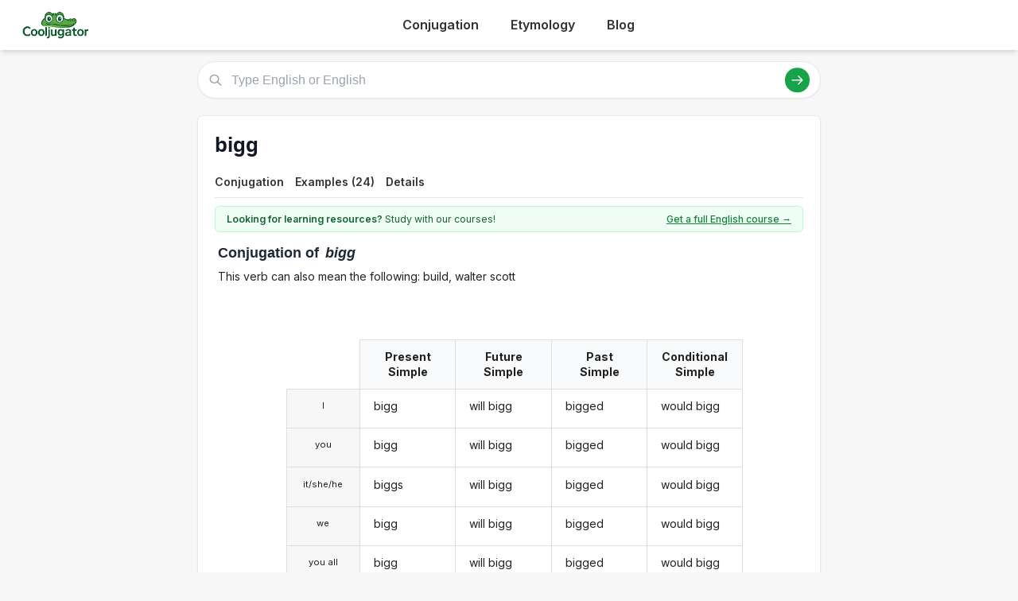

--- FILE ---
content_type: text/html; charset=utf-8
request_url: https://cooljugator.com/en/bigg
body_size: 7338
content:
<!DOCTYPE html>
<html><head><meta content="text/html; charset=utf-8" http-equiv="content-type"/><title>Bigg conjugation in English in all forms | CoolJugator.com</title><meta content="" name="description"/><meta content="website" property="og:type"/><meta content="https://cooljugator.com/en/bigg" property="og:url"/><meta content="/lib/images/website.png" property="og:image"/><meta content="1200" property="og:image:width"/><meta content="630" property="og:image:height"/><meta content="Cooljugator" property="og:site_name"/><meta content="en_US" property="og:locale"/><meta content="info@cooljugator.com" property="og:email"/><meta content="" property="og:description"/><meta content="172062416682324" property="fb:app_id"/><meta content="summary" name="twitter:card"/><meta content="@cooljugator" name="twitter:site"/><meta content="Bigg conjugation" name="twitter:title"/><meta content="" name="twitter:description"/><meta content="/lib/images/website.png" name="twitter:image"/><link href="/lib/images/favicons/apple-touch-icon.png" rel="apple-touch-icon" sizes="180x180"/><link href="/lib/images/favicons/favicon.ico" rel="shortcut icon"/><link href="/lib/images/favicons/favicon-32x32.png" rel="icon" sizes="32x32" type="image/png"/><link href="/lib/images/favicons/favicon-16x16.png" rel="icon" sizes="16x16" type="image/png"/><link href="/lib/images/favicons/manifest.json" rel="manifest"/><link color="#5bbad5" href="/lib/images/favicons/safari-pinned-tab.svg" rel="mask-icon"/><meta content="#ffffff" name="theme-color"/><meta content="width=device-width, initial-scale=1" name="viewport"/><meta charset="utf-8"/><meta content="width=device-width, initial-scale=1.0" name="viewport"/><link href="https://fonts.googleapis.com" rel="preconnect"/><link crossorigin="" href="https://fonts.gstatic.com" rel="preconnect"/><link href="https://fonts.googleapis.com/css2?family=Inter:wght@400;500;600;700&amp;display=swap" rel="stylesheet"/><link href="/lib2025/style_tailwind.css" rel="stylesheet"/><link href="/lib2025/styleOLD.min.css" rel="stylesheet"/><link href="/lib2025/styleNEW.css" rel="stylesheet"/><script src="https://embed.typeform.com/embed.js"></script><script src="/lib2025/includes.js"></script><script defer="" src="/lib2025/static_navigations.js"></script><script id="languageSetterScript">const page_language_code = "en";</script><script src="/lib2025/scriptsNEW.js"></script><meta name="impact-site-verification" value="d3cf73e8-9232-49c1-b2b9-d5ce2e8c0d6f"/><script async="" src="https://www.googletagmanager.com/gtag/js?id=G-4HJDZ83FC6"></script><script>window.dataLayer = window.dataLayer || [];function gtag(){dataLayer.push(arguments);}gtag("js", new Date());gtag("config", "G-4HJDZ83FC6");</script></head><body><header class="bg-white shadow-md sticky top-0 z-10"><div class="main-container flex justify-between items-center py-4"><span class="text-3xl font-bold text-green-700 flex items-center space-x-2"><a href="/" style="display: flex; align-items: center;"><img alt="Cooljugator Logo" class="h-10" src="/lib2025/logo.png"/></a></span><nav class="main-nav hidden md:flex justify-center space-x-4"><div class="nav-link-wrapper language-selector"><a class="nav-link language-trigger" href="/">Conjugation</a><div class="language-dropdown"></div></div><div class="nav-link-wrapper language-selector"><a class="nav-link language-trigger" href="/etymology/">Etymology</a><div class="language-dropdown"></div></div><div class="nav-link-wrapper"><a class="nav-link" href="/blog/">Blog</a></div><div class="nav-link-wrapper"></div></nav><a class="bg-green-600 hover:bg-green-700 text-white hover:text-white font-semibold py-2 px-5 rounded-full text-base shadow-md hover:shadow-lg transition-all duration-200 mx-2" id="mainTutoringLink" rel="noopener noreferrer" style="top; 0; left: 0; width: 0; height: 0; overflow: hidden; visibility: hidden!important;" target="_blank">
      Get an English Tutor
    </a><button class="md:hidden p-2 rounded focus:outline-none focus:ring-2 focus:ring-green-600" id="mobile-menu-button"><svg class="w-7 h-7 text-green-700" fill="none" stroke="currentColor" viewbox="0 0 24 24"><path d="M4 6h16M4 12h16M4 18h16" stroke-linecap="round" stroke-linejoin="round" stroke-width="2"></path></svg></button></div><nav class="md:hidden px-4 pb-4" id="mobile-menu">
<a class="block py-2 nav-link" href="/">Conjugation</a><a class="block py-2 nav-link" href="/etymology/">Etymology</a><a class="block py-2 nav-link" href="/blog/">Blog</a></nav></header><!-- <div class="bg-gray-200 text-center py-2 text-gray-500 text-xs my-4 main-container rounded-md h-[90px] flex items-center justify-center">
        Top Ad Placeholder (728x90 or similar)
    </div> --><div class="main-container mt-4"><main class="space-y-6 max-w-4xl mx-auto mt-4"><div class="relative" id="search-bar-wrapper"><input aria-label="Type English or English" class="w-full border subtle-border rounded-full py-3 pl-12 pr-20 text-lg focus:outline-none focus:ring-2 focus:ring-green-500 focus:border-transparent shadow-sm" id="search-input" placeholder="Type English or English" type="text"/><div class="absolute left-4 top-1/2 transform -translate-y-1/2 text-gray-400"><svg class="w-5 h-5" fill="none" stroke="currentColor" viewbox="0 0 24 24" xmlns="http://www.w3.org/2000/svg"><path d="M21 21l-6-6m2-5a7 7 0 11-14 0 7 7 0 0114 0z" stroke-linecap="round" stroke-linejoin="round" stroke-width="2"></path></svg></div><div class="absolute right-4 top-1/2 transform -translate-y-1/2 flex items-center space-x-3"><button class="bg-green-600 hover:bg-green-700 text-white rounded-full p-2" id="search-button"><svg class="w-5 h-5" fill="none" stroke="currentColor" viewbox="0 0 24 24" xmlns="http://www.w3.org/2000/svg"><path d="M14 5l7 7m0 0l-7 7m7-7H3" stroke-linecap="round" stroke-linejoin="round" stroke-width="2"></path></svg></button></div></div><div class="mt-4 p-4 bg-white border subtle-border rounded-md shadow-sm hidden" id="search-results"></div><div class="content-bg p-6 rounded-lg shadow-sm border subtle-border"><div class="flex justify-between items-start mb-3" id="main-page-top"><div><h1 class="text-3xl font-bold text-gray-900 flex items-center mainform" id="mainform">bigg</h1></div></div><nav class="mt-4 border-b subtle-border main-content-nav" id="main-page-content-nav"><div class="flex space-x-2 text-sm"><a class="nav-link smooth-scroll-link hover:text-green-600 hover:border-green-300" href="#conjugation">Conjugation</a><a class="nav-link smooth-scroll-link hover:text-green-600 hover:border-green-300" href="#examples">Examples (24)</a><a class="nav-link smooth-scroll-link hover:text-green-600 hover:border-green-300" href="#details">Details</a></div></nav><div class="mt-0 pt-6 scroll-target" style="padding-top: 80px;"><div class="bg-green-50 text-green-800 text-sm py-2 px-4 rounded-md mb-4 border border-green-200 flex items-center justify-between" id="question2wrapper"><span class="w-full max-w-[64%] md:w-auto md:max-w-none"><span class="font-semibold" id="question2">Looking for learning resources?</span> Study with our courses!
                    </span><a class="text-green-700 hover:text-green-900 font-medium underline text-right" href="https://www.lingomelo.com/courses/learn-english" id="question2link" rel="noopener noreferrer">Get a full English course →</a></div><div id="main-conjugation-meta"><h2 class="text-xl font-bold text-gray-800 mb-4 flex items-center"><!-- <svg width="30" height="30" viewBox="0 0 50 50" xmlns="http://www.w3.org/2000/svg"><path d="M 10,38 
                                     C 5,38 5,30 10,25   Q 15,15 25,12      L 40,10            Q 48,10 48,18      Q 50,25 45,30      L 40,35            Q 35,42 25,42      L 15,42            C 12,42 10,40 10,38 Z" 
                                  fill="#15803D"/><circle cx="26" cy="19" r="5" fill="white"/><circle cx="26" cy="19" r="2.5" fill="black"/><circle cx="27" cy="18" r="1" fill="white"/><circle cx="36" cy="17" r="5" fill="white"/><circle cx="36" cy="17" r="2.5" fill="black"/><circle cx="37" cy="16" r="1" fill="white"/><ellipse cx="44" cy="17" rx="2" ry="1.5" fill="#1f2937"/><circle cx="18" cy="30" r="3" fill="#fecdd3"/></svg> 
 --><span class="pl-1" id="conjugation"><span class="conjugation-word">Conjugation</span> of <span class="italic ml-1 mainform">bigg</span></span></h2></div><div id="usage-info">This verb can also mean the following: build, walter scott</div>
<div class="mt-6" id="conjugation-content"><section id="conjugations" style="padding-top: 1em;"><div class="ui three column unstackable grid" id="settings-buttons"><div class="left floated center aligned column" id="wrapper-setting-transliterations"></div><div class="center aligned column" id="wrapper-setting-translations"></div><div class="right floated center aligned column" id="wrapper-setting-stress"></div></div><div class="ui stackable center aligned grid"><div class="fourteen wide column"><div class="ui centered four column equal height grid"><div class="fourteen wide column" id="conjugationDivs" style="padding-right: 0; border-right: 0;"><div class="conjugation-table collapsable"><div class="conjugation-cell conjugation-cell-four conjugation-cell-pronouns tense-title pronounColumn pronounColumnFirst" style="order: 0; color: rgba(0, 0, 0, 0.87);"></div><div class="conjugation-cell conjugation-cell-four conjugation-cell-pronouns pronounColumn" style="order: 1;"><div class="ui conjugation-pronoun">I</div></div><div class="conjugation-cell conjugation-cell-four conjugation-cell-pronouns pronounColumn" style="order: 2;"><div class="ui conjugation-pronoun">you</div></div><div class="conjugation-cell conjugation-cell-four conjugation-cell-pronouns pronounColumn" style="order: 3;"><div class="ui conjugation-pronoun">it/she/he</div></div><div class="conjugation-cell conjugation-cell-four conjugation-cell-pronouns pronounColumn" style="order: 4;"><div class="ui conjugation-pronoun">we</div></div><div class="conjugation-cell conjugation-cell-four conjugation-cell-pronouns pronounColumn" style="order: 5;"><div class="ui conjugation-pronoun">you all</div></div><div class="conjugation-cell conjugation-cell-four conjugation-cell-pronouns pronounColumn" style="order: 6;"><div class="ui conjugation-pronoun">they</div></div><div class="conjugation-cell conjugation-cell-four tense-title" data-tooltip="Example: " style="order: 0;"><span class="tense-title-space">Present Simple</span><i class="dropdown icon"></i></div><div class="conjugation-cell conjugation-cell-four" data-default="bigg" data-form-id="21662170" data-tooltip="" data-translated="" id="vpsia1s000p" style="order: 1;"><div class="forms-wrapper"><div class="meta-form">bigg</div><div class="meta-transliteration"></div><div class="meta-translation"></div></div></div><div class="conjugation-cell conjugation-cell-four" data-default="bigg" data-form-id="21662171" data-tooltip="" data-translated="" id="vpsia2s000p" style="order: 2;"><div class="forms-wrapper"><div class="meta-form">bigg</div><div class="meta-transliteration"></div><div class="meta-translation"></div></div></div><div class="conjugation-cell conjugation-cell-four" data-default="biggs" data-form-id="21662172" data-tooltip="" data-translated="" id="vpsia3s000p" style="order: 3;"><div class="forms-wrapper"><div class="meta-form">biggs</div><div class="meta-transliteration"></div><div class="meta-translation"></div></div></div><div class="conjugation-cell conjugation-cell-four" data-default="bigg" data-form-id="21662173" data-tooltip="" data-translated="" id="vpsia1p000p" style="order: 4;"><div class="forms-wrapper"><div class="meta-form">bigg</div><div class="meta-transliteration"></div><div class="meta-translation"></div></div></div><div class="conjugation-cell conjugation-cell-four" data-default="bigg" data-form-id="21662174" data-tooltip="" data-translated="" id="vpsia2p000p" style="order: 5;"><div class="forms-wrapper"><div class="meta-form">bigg</div><div class="meta-transliteration"></div><div class="meta-translation"></div></div></div><div class="conjugation-cell conjugation-cell-four" data-default="bigg" data-form-id="21662175" data-tooltip="" data-translated="" id="vpsia3p000p" style="order: 6;"><div class="forms-wrapper"><div class="meta-form">bigg</div><div class="meta-transliteration"></div><div class="meta-translation"></div></div></div><div class="conjugation-cell conjugation-cell-four tense-title" data-tooltip="Example: " style="order: 0;"><span class="tense-title-space">Future Simple</span><i class="dropdown icon"></i></div><div class="conjugation-cell conjugation-cell-four" data-default="will bigg" data-form-id="21662218" data-tooltip="" data-translated="" id="vfsia1s000p" style="order: 1;"><div class="forms-wrapper"><div class="meta-form">will bigg</div><div class="meta-transliteration"></div><div class="meta-translation"></div></div></div><div class="conjugation-cell conjugation-cell-four" data-default="will bigg" data-form-id="21662219" data-tooltip="" data-translated="" id="vfsia2s000p" style="order: 2;"><div class="forms-wrapper"><div class="meta-form">will bigg</div><div class="meta-transliteration"></div><div class="meta-translation"></div></div></div><div class="conjugation-cell conjugation-cell-four" data-default="will bigg" data-form-id="21662220" data-tooltip="" data-translated="" id="vfsia3s000p" style="order: 3;"><div class="forms-wrapper"><div class="meta-form">will bigg</div><div class="meta-transliteration"></div><div class="meta-translation"></div></div></div><div class="conjugation-cell conjugation-cell-four" data-default="will bigg" data-form-id="21662221" data-tooltip="" data-translated="" id="vfsia1p000p" style="order: 4;"><div class="forms-wrapper"><div class="meta-form">will bigg</div><div class="meta-transliteration"></div><div class="meta-translation"></div></div></div><div class="conjugation-cell conjugation-cell-four" data-default="will bigg" data-form-id="21662222" data-tooltip="" data-translated="" id="vfsia2p000p" style="order: 5;"><div class="forms-wrapper"><div class="meta-form">will bigg</div><div class="meta-transliteration"></div><div class="meta-translation"></div></div></div><div class="conjugation-cell conjugation-cell-four" data-default="will bigg" data-form-id="21662223" data-tooltip="" data-translated="" id="vfsia3p000p" style="order: 6;"><div class="forms-wrapper"><div class="meta-form">will bigg</div><div class="meta-transliteration"></div><div class="meta-translation"></div></div></div><div class="conjugation-cell conjugation-cell-four tense-title" data-tooltip="Example: " style="order: 0;"><span class="tense-title-space">Past Simple</span><i class="dropdown icon"></i></div><div class="conjugation-cell conjugation-cell-four" data-default="bigged" data-form-id="21662176" data-tooltip="" data-translated="" id="vssia1s000p" style="order: 1;"><div class="forms-wrapper"><div class="meta-form">bigged</div><div class="meta-transliteration"></div><div class="meta-translation"></div></div></div><div class="conjugation-cell conjugation-cell-four" data-default="bigged" data-form-id="21662177" data-tooltip="" data-translated="" id="vssia2s000p" style="order: 2;"><div class="forms-wrapper"><div class="meta-form">bigged</div><div class="meta-transliteration"></div><div class="meta-translation"></div></div></div><div class="conjugation-cell conjugation-cell-four" data-default="bigged" data-form-id="21662178" data-tooltip="" data-translated="" id="vssia3s000p" style="order: 3;"><div class="forms-wrapper"><div class="meta-form">bigged</div><div class="meta-transliteration"></div><div class="meta-translation"></div></div></div><div class="conjugation-cell conjugation-cell-four" data-default="bigged" data-form-id="21662179" data-tooltip="" data-translated="" id="vssia1p000p" style="order: 4;"><div class="forms-wrapper"><div class="meta-form">bigged</div><div class="meta-transliteration"></div><div class="meta-translation"></div></div></div><div class="conjugation-cell conjugation-cell-four" data-default="bigged" data-form-id="21662180" data-tooltip="" data-translated="" id="vssia2p000p" style="order: 5;"><div class="forms-wrapper"><div class="meta-form">bigged</div><div class="meta-transliteration"></div><div class="meta-translation"></div></div></div><div class="conjugation-cell conjugation-cell-four" data-default="bigged" data-form-id="21662181" data-tooltip="" data-translated="" id="vssia3p000p" style="order: 6;"><div class="forms-wrapper"><div class="meta-form">bigged</div><div class="meta-transliteration"></div><div class="meta-translation"></div></div></div><div class="conjugation-cell conjugation-cell-four tense-title leftmost" data-tooltip="Example: " style="order: 0;"><span class="tense-title-space">Conditional Simple</span><i class="dropdown icon"></i></div><div class="conjugation-cell conjugation-cell-four leftmost" data-default="would bigg" data-form-id="21662224" data-tooltip="" data-translated="" id="v0sca1s000p" style="order: 1;"><div class="forms-wrapper"><div class="meta-form">would bigg</div><div class="meta-transliteration"></div><div class="meta-translation"></div></div></div><div class="conjugation-cell conjugation-cell-four leftmost" data-default="would bigg" data-form-id="21662225" data-tooltip="" data-translated="" id="v0sca2s000p" style="order: 2;"><div class="forms-wrapper"><div class="meta-form">would bigg</div><div class="meta-transliteration"></div><div class="meta-translation"></div></div></div><div class="conjugation-cell conjugation-cell-four leftmost" data-default="would bigg" data-form-id="21662226" data-tooltip="" data-translated="" id="v0sca3s000p" style="order: 3;"><div class="forms-wrapper"><div class="meta-form">would bigg</div><div class="meta-transliteration"></div><div class="meta-translation"></div></div></div><div class="conjugation-cell conjugation-cell-four leftmost" data-default="would bigg" data-form-id="21662227" data-tooltip="" data-translated="" id="v0sca1p000p" style="order: 4;"><div class="forms-wrapper"><div class="meta-form">would bigg</div><div class="meta-transliteration"></div><div class="meta-translation"></div></div></div><div class="conjugation-cell conjugation-cell-four leftmost" data-default="would bigg" data-form-id="21662228" data-tooltip="" data-translated="" id="v0sca2p000p" style="order: 5;"><div class="forms-wrapper"><div class="meta-form">would bigg</div><div class="meta-transliteration"></div><div class="meta-translation"></div></div></div><div class="conjugation-cell conjugation-cell-four leftmost" data-default="would bigg" data-form-id="21662229" data-tooltip="" data-translated="" id="v0sca3p000p" style="order: 6;"><div class="forms-wrapper"><div class="meta-form">would bigg</div><div class="meta-transliteration"></div><div class="meta-translation"></div></div></div></div><div class="conjugation-table collapsable"><div class="conjugation-cell conjugation-cell-four conjugation-cell-pronouns tense-title pronounColumn pronounColumnFirst" style="order: 0; color: rgba(0, 0, 0, 0.87);"></div><div class="conjugation-cell conjugation-cell-four conjugation-cell-pronouns pronounColumn" style="order: 1;"><div class="ui conjugation-pronoun">I</div></div><div class="conjugation-cell conjugation-cell-four conjugation-cell-pronouns pronounColumn" style="order: 2;"><div class="ui conjugation-pronoun">you</div></div><div class="conjugation-cell conjugation-cell-four conjugation-cell-pronouns pronounColumn" style="order: 3;"><div class="ui conjugation-pronoun">it/she/he</div></div><div class="conjugation-cell conjugation-cell-four conjugation-cell-pronouns pronounColumn" style="order: 4;"><div class="ui conjugation-pronoun">we</div></div><div class="conjugation-cell conjugation-cell-four conjugation-cell-pronouns pronounColumn" style="order: 5;"><div class="ui conjugation-pronoun">you all</div></div><div class="conjugation-cell conjugation-cell-four conjugation-cell-pronouns pronounColumn" style="order: 6;"><div class="ui conjugation-pronoun">they</div></div><div class="conjugation-cell conjugation-cell-four tense-title" data-tooltip="Example: " style="order: 0;"><span class="tense-title-space">Present Progressive</span><i class="dropdown icon"></i></div><div class="conjugation-cell conjugation-cell-four" data-default="am bigging" data-form-id="21662182" data-tooltip="" data-translated="" id="vpcia1s000p" style="order: 1;"><div class="forms-wrapper"><div class="meta-form">am bigging</div><div class="meta-transliteration"></div><div class="meta-translation"></div></div></div><div class="conjugation-cell conjugation-cell-four" data-default="are bigging" data-form-id="21662183" data-tooltip="" data-translated="" id="vpcia2s000p" style="order: 2;"><div class="forms-wrapper"><div class="meta-form">are bigging</div><div class="meta-transliteration"></div><div class="meta-translation"></div></div></div><div class="conjugation-cell conjugation-cell-four" data-default="is bigging" data-form-id="21662184" data-tooltip="" data-translated="" id="vpcia3s000p" style="order: 3;"><div class="forms-wrapper"><div class="meta-form">is bigging</div><div class="meta-transliteration"></div><div class="meta-translation"></div></div></div><div class="conjugation-cell conjugation-cell-four" data-default="are bigging" data-form-id="21662185" data-tooltip="" data-translated="" id="vpcia1p000p" style="order: 4;"><div class="forms-wrapper"><div class="meta-form">are bigging</div><div class="meta-transliteration"></div><div class="meta-translation"></div></div></div><div class="conjugation-cell conjugation-cell-four" data-default="are bigging" data-form-id="21662186" data-tooltip="" data-translated="" id="vpcia2p000p" style="order: 5;"><div class="forms-wrapper"><div class="meta-form">are bigging</div><div class="meta-transliteration"></div><div class="meta-translation"></div></div></div><div class="conjugation-cell conjugation-cell-four" data-default="are bigging" data-form-id="21662187" data-tooltip="" data-translated="" id="vpcia3p000p" style="order: 6;"><div class="forms-wrapper"><div class="meta-form">are bigging</div><div class="meta-transliteration"></div><div class="meta-translation"></div></div></div><div class="conjugation-cell conjugation-cell-four tense-title" data-tooltip="Example: " style="order: 0;"><span class="tense-title-space">Future Progressive</span><i class="dropdown icon"></i></div><div class="conjugation-cell conjugation-cell-four" data-default="will be bigging" data-form-id="21662230" data-tooltip="" data-translated="" id="vfcia1s000p" style="order: 1;"><div class="forms-wrapper"><div class="meta-form">will be bigging</div><div class="meta-transliteration"></div><div class="meta-translation"></div></div></div><div class="conjugation-cell conjugation-cell-four" data-default="will be bigging" data-form-id="21662231" data-tooltip="" data-translated="" id="vfcia2s000p" style="order: 2;"><div class="forms-wrapper"><div class="meta-form">will be bigging</div><div class="meta-transliteration"></div><div class="meta-translation"></div></div></div><div class="conjugation-cell conjugation-cell-four" data-default="will be bigging" data-form-id="21662232" data-tooltip="" data-translated="" id="vfcia3s000p" style="order: 3;"><div class="forms-wrapper"><div class="meta-form">will be bigging</div><div class="meta-transliteration"></div><div class="meta-translation"></div></div></div><div class="conjugation-cell conjugation-cell-four" data-default="will be bigging" data-form-id="21662233" data-tooltip="" data-translated="" id="vfcia1p000p" style="order: 4;"><div class="forms-wrapper"><div class="meta-form">will be bigging</div><div class="meta-transliteration"></div><div class="meta-translation"></div></div></div><div class="conjugation-cell conjugation-cell-four" data-default="will be bigging" data-form-id="21662234" data-tooltip="" data-translated="" id="vfcia2p000p" style="order: 5;"><div class="forms-wrapper"><div class="meta-form">will be bigging</div><div class="meta-transliteration"></div><div class="meta-translation"></div></div></div><div class="conjugation-cell conjugation-cell-four" data-default="will be bigging" data-form-id="21662235" data-tooltip="" data-translated="" id="vfcia3p000p" style="order: 6;"><div class="forms-wrapper"><div class="meta-form">will be bigging</div><div class="meta-transliteration"></div><div class="meta-translation"></div></div></div><div class="conjugation-cell conjugation-cell-four tense-title" data-tooltip="Example: " style="order: 0;"><span class="tense-title-space">Past Progressive</span><i class="dropdown icon"></i></div><div class="conjugation-cell conjugation-cell-four" data-default="was bigging" data-form-id="21662188" data-tooltip="" data-translated="" id="vscia1s000p" style="order: 1;"><div class="forms-wrapper"><div class="meta-form">was bigging</div><div class="meta-transliteration"></div><div class="meta-translation"></div></div></div><div class="conjugation-cell conjugation-cell-four" data-default="were bigging" data-form-id="21662189" data-tooltip="" data-translated="" id="vscia2s000p" style="order: 2;"><div class="forms-wrapper"><div class="meta-form">were bigging</div><div class="meta-transliteration"></div><div class="meta-translation"></div></div></div><div class="conjugation-cell conjugation-cell-four" data-default="was bigging" data-form-id="21662190" data-tooltip="" data-translated="" id="vscia3s000p" style="order: 3;"><div class="forms-wrapper"><div class="meta-form">was bigging</div><div class="meta-transliteration"></div><div class="meta-translation"></div></div></div><div class="conjugation-cell conjugation-cell-four" data-default="were bigging" data-form-id="21662191" data-tooltip="" data-translated="" id="vscia1p000p" style="order: 4;"><div class="forms-wrapper"><div class="meta-form">were bigging</div><div class="meta-transliteration"></div><div class="meta-translation"></div></div></div><div class="conjugation-cell conjugation-cell-four" data-default="were bigging" data-form-id="21662192" data-tooltip="" data-translated="" id="vscia2p000p" style="order: 5;"><div class="forms-wrapper"><div class="meta-form">were bigging</div><div class="meta-transliteration"></div><div class="meta-translation"></div></div></div><div class="conjugation-cell conjugation-cell-four" data-default="were bigging" data-form-id="21662193" data-tooltip="" data-translated="" id="vscia3p000p" style="order: 6;"><div class="forms-wrapper"><div class="meta-form">were bigging</div><div class="meta-transliteration"></div><div class="meta-translation"></div></div></div><div class="conjugation-cell conjugation-cell-four tense-title leftmost" data-tooltip="Example: " style="order: 0;"><span class="tense-title-space">Conditional Progressive</span><i class="dropdown icon"></i></div><div class="conjugation-cell conjugation-cell-four leftmost" data-default="would be bigging " data-form-id="21662236" data-tooltip="" data-translated="" id="v0cca1s000p" style="order: 1;"><div class="forms-wrapper"><div class="meta-form">would be bigging </div><div class="meta-transliteration"></div><div class="meta-translation"></div></div></div><div class="conjugation-cell conjugation-cell-four leftmost" data-default="would be bigging" data-form-id="21662237" data-tooltip="" data-translated="" id="v0cca2s000p" style="order: 2;"><div class="forms-wrapper"><div class="meta-form">would be bigging</div><div class="meta-transliteration"></div><div class="meta-translation"></div></div></div><div class="conjugation-cell conjugation-cell-four leftmost" data-default="would be bigging" data-form-id="21662238" data-tooltip="" data-translated="" id="v0cca3s000p" style="order: 3;"><div class="forms-wrapper"><div class="meta-form">would be bigging</div><div class="meta-transliteration"></div><div class="meta-translation"></div></div></div><div class="conjugation-cell conjugation-cell-four leftmost" data-default="would be bigging" data-form-id="21662239" data-tooltip="" data-translated="" id="v0cca1p000p" style="order: 4;"><div class="forms-wrapper"><div class="meta-form">would be bigging</div><div class="meta-transliteration"></div><div class="meta-translation"></div></div></div><div class="conjugation-cell conjugation-cell-four leftmost" data-default="would be bigging" data-form-id="21662240" data-tooltip="" data-translated="" id="v0cca2p000p" style="order: 5;"><div class="forms-wrapper"><div class="meta-form">would be bigging</div><div class="meta-transliteration"></div><div class="meta-translation"></div></div></div><div class="conjugation-cell conjugation-cell-four leftmost" data-default="would be bigging" data-form-id="21662241" data-tooltip="" data-translated="" id="v0cca3p000p" style="order: 6;"><div class="forms-wrapper"><div class="meta-form">would be bigging</div><div class="meta-transliteration"></div><div class="meta-translation"></div></div></div></div><div class="conjugation-table collapsable"><div class="conjugation-cell conjugation-cell-four conjugation-cell-pronouns tense-title pronounColumn pronounColumnFirst" style="order: 0; color: rgba(0, 0, 0, 0.87);"></div><div class="conjugation-cell conjugation-cell-four conjugation-cell-pronouns pronounColumn" style="order: 1;"><div class="ui conjugation-pronoun">I</div></div><div class="conjugation-cell conjugation-cell-four conjugation-cell-pronouns pronounColumn" style="order: 2;"><div class="ui conjugation-pronoun">you</div></div><div class="conjugation-cell conjugation-cell-four conjugation-cell-pronouns pronounColumn" style="order: 3;"><div class="ui conjugation-pronoun">it/she/he</div></div><div class="conjugation-cell conjugation-cell-four conjugation-cell-pronouns pronounColumn" style="order: 4;"><div class="ui conjugation-pronoun">we</div></div><div class="conjugation-cell conjugation-cell-four conjugation-cell-pronouns pronounColumn" style="order: 5;"><div class="ui conjugation-pronoun">you all</div></div><div class="conjugation-cell conjugation-cell-four conjugation-cell-pronouns pronounColumn" style="order: 6;"><div class="ui conjugation-pronoun">they</div></div><div class="conjugation-cell conjugation-cell-four tense-title" data-tooltip="Example: " style="order: 0;"><span class="tense-title-space">Present Perfect</span><i class="dropdown icon"></i></div><div class="conjugation-cell conjugation-cell-four" data-default="have bigged" data-form-id="21662194" data-tooltip="" data-translated="" id="vppia1s000p" style="order: 1;"><div class="forms-wrapper"><div class="meta-form">have bigged</div><div class="meta-transliteration"></div><div class="meta-translation"></div></div></div><div class="conjugation-cell conjugation-cell-four" data-default="have bigged" data-form-id="21662195" data-tooltip="" data-translated="" id="vppia2s000p" style="order: 2;"><div class="forms-wrapper"><div class="meta-form">have bigged</div><div class="meta-transliteration"></div><div class="meta-translation"></div></div></div><div class="conjugation-cell conjugation-cell-four" data-default="has bigged" data-form-id="21662196" data-tooltip="" data-translated="" id="vppia3s000p" style="order: 3;"><div class="forms-wrapper"><div class="meta-form">has bigged</div><div class="meta-transliteration"></div><div class="meta-translation"></div></div></div><div class="conjugation-cell conjugation-cell-four" data-default="have bigged" data-form-id="21662197" data-tooltip="" data-translated="" id="vppia1p000p" style="order: 4;"><div class="forms-wrapper"><div class="meta-form">have bigged</div><div class="meta-transliteration"></div><div class="meta-translation"></div></div></div><div class="conjugation-cell conjugation-cell-four" data-default="have bigged" data-form-id="21662198" data-tooltip="" data-translated="" id="vppia2p000p" style="order: 5;"><div class="forms-wrapper"><div class="meta-form">have bigged</div><div class="meta-transliteration"></div><div class="meta-translation"></div></div></div><div class="conjugation-cell conjugation-cell-four" data-default="have bigged" data-form-id="21662199" data-tooltip="" data-translated="" id="vppia3p000p" style="order: 6;"><div class="forms-wrapper"><div class="meta-form">have bigged</div><div class="meta-transliteration"></div><div class="meta-translation"></div></div></div><div class="conjugation-cell conjugation-cell-four tense-title" data-tooltip="Example: " style="order: 0;"><span class="tense-title-space">Future Perfect</span><i class="dropdown icon"></i></div><div class="conjugation-cell conjugation-cell-four" data-default="will have bigged" data-form-id="21662242" data-tooltip="" data-translated="" id="vfpia1s000p" style="order: 1;"><div class="forms-wrapper"><div class="meta-form">will have bigged</div><div class="meta-transliteration"></div><div class="meta-translation"></div></div></div><div class="conjugation-cell conjugation-cell-four" data-default="will have bigged" data-form-id="21662243" data-tooltip="" data-translated="" id="vfpia2s000p" style="order: 2;"><div class="forms-wrapper"><div class="meta-form">will have bigged</div><div class="meta-transliteration"></div><div class="meta-translation"></div></div></div><div class="conjugation-cell conjugation-cell-four" data-default="will have bigged" data-form-id="21662244" data-tooltip="" data-translated="" id="vfpia3s000p" style="order: 3;"><div class="forms-wrapper"><div class="meta-form">will have bigged</div><div class="meta-transliteration"></div><div class="meta-translation"></div></div></div><div class="conjugation-cell conjugation-cell-four" data-default="will have bigged" data-form-id="21662245" data-tooltip="" data-translated="" id="vfpia1p000p" style="order: 4;"><div class="forms-wrapper"><div class="meta-form">will have bigged</div><div class="meta-transliteration"></div><div class="meta-translation"></div></div></div><div class="conjugation-cell conjugation-cell-four" data-default="will have bigged" data-form-id="21662246" data-tooltip="" data-translated="" id="vfpia2p000p" style="order: 5;"><div class="forms-wrapper"><div class="meta-form">will have bigged</div><div class="meta-transliteration"></div><div class="meta-translation"></div></div></div><div class="conjugation-cell conjugation-cell-four" data-default="will have bigged" data-form-id="21662247" data-tooltip="" data-translated="" id="vfpia3p000p" style="order: 6;"><div class="forms-wrapper"><div class="meta-form">will have bigged</div><div class="meta-transliteration"></div><div class="meta-translation"></div></div></div><div class="conjugation-cell conjugation-cell-four tense-title" data-tooltip="Example: " style="order: 0;"><span class="tense-title-space">Past Perfect</span><i class="dropdown icon"></i></div><div class="conjugation-cell conjugation-cell-four" data-default="had bigged" data-form-id="21662200" data-tooltip="" data-translated="" id="vspia1s000p" style="order: 1;"><div class="forms-wrapper"><div class="meta-form">had bigged</div><div class="meta-transliteration"></div><div class="meta-translation"></div></div></div><div class="conjugation-cell conjugation-cell-four" data-default="had bigged" data-form-id="21662201" data-tooltip="" data-translated="" id="vspia2s000p" style="order: 2;"><div class="forms-wrapper"><div class="meta-form">had bigged</div><div class="meta-transliteration"></div><div class="meta-translation"></div></div></div><div class="conjugation-cell conjugation-cell-four" data-default="had bigged" data-form-id="21662202" data-tooltip="" data-translated="" id="vspia3s000p" style="order: 3;"><div class="forms-wrapper"><div class="meta-form">had bigged</div><div class="meta-transliteration"></div><div class="meta-translation"></div></div></div><div class="conjugation-cell conjugation-cell-four" data-default="had bigged" data-form-id="21662203" data-tooltip="" data-translated="" id="vspia1p000p" style="order: 4;"><div class="forms-wrapper"><div class="meta-form">had bigged</div><div class="meta-transliteration"></div><div class="meta-translation"></div></div></div><div class="conjugation-cell conjugation-cell-four" data-default="had bigged" data-form-id="21662204" data-tooltip="" data-translated="" id="vspia2p000p" style="order: 5;"><div class="forms-wrapper"><div class="meta-form">had bigged</div><div class="meta-transliteration"></div><div class="meta-translation"></div></div></div><div class="conjugation-cell conjugation-cell-four" data-default="had bigged" data-form-id="21662205" data-tooltip="" data-translated="" id="vspia3p000p" style="order: 6;"><div class="forms-wrapper"><div class="meta-form">had bigged</div><div class="meta-transliteration"></div><div class="meta-translation"></div></div></div><div class="conjugation-cell conjugation-cell-four tense-title leftmost" data-tooltip="Example: " style="order: 0;"><span class="tense-title-space">Conditional Perfect</span><i class="dropdown icon"></i></div><div class="conjugation-cell conjugation-cell-four leftmost" data-default="would have bigged" data-form-id="21662248" data-tooltip="" data-translated="" id="v0pca1s000p" style="order: 1;"><div class="forms-wrapper"><div class="meta-form">would have bigged</div><div class="meta-transliteration"></div><div class="meta-translation"></div></div></div><div class="conjugation-cell conjugation-cell-four leftmost" data-default="would have bigged" data-form-id="21662249" data-tooltip="" data-translated="" id="v0pca2s000p" style="order: 2;"><div class="forms-wrapper"><div class="meta-form">would have bigged</div><div class="meta-transliteration"></div><div class="meta-translation"></div></div></div><div class="conjugation-cell conjugation-cell-four leftmost" data-default="would have bigged" data-form-id="21662250" data-tooltip="" data-translated="" id="v0pca3s000p" style="order: 3;"><div class="forms-wrapper"><div class="meta-form">would have bigged</div><div class="meta-transliteration"></div><div class="meta-translation"></div></div></div><div class="conjugation-cell conjugation-cell-four leftmost" data-default="would have bigged" data-form-id="21662251" data-tooltip="" data-translated="" id="v0pca1p000p" style="order: 4;"><div class="forms-wrapper"><div class="meta-form">would have bigged</div><div class="meta-transliteration"></div><div class="meta-translation"></div></div></div><div class="conjugation-cell conjugation-cell-four leftmost" data-default="would have bigged" data-form-id="21662252" data-tooltip="" data-translated="" id="v0pca2p000p" style="order: 5;"><div class="forms-wrapper"><div class="meta-form">would have bigged</div><div class="meta-transliteration"></div><div class="meta-translation"></div></div></div><div class="conjugation-cell conjugation-cell-four leftmost" data-default="would have bigged" data-form-id="21662253" data-tooltip="" data-translated="" id="v0pca3p000p" style="order: 6;"><div class="forms-wrapper"><div class="meta-form">would have bigged</div><div class="meta-transliteration"></div><div class="meta-translation"></div></div></div></div><div class="conjugation-table collapsable"><div class="conjugation-cell conjugation-cell-four conjugation-cell-pronouns tense-title pronounColumn pronounColumnFirst" style="order: 0; color: rgba(0, 0, 0, 0.87);"></div><div class="conjugation-cell conjugation-cell-four conjugation-cell-pronouns pronounColumn" style="order: 1;"><div class="ui conjugation-pronoun">I</div></div><div class="conjugation-cell conjugation-cell-four conjugation-cell-pronouns pronounColumn" style="order: 2;"><div class="ui conjugation-pronoun">you</div></div><div class="conjugation-cell conjugation-cell-four conjugation-cell-pronouns pronounColumn" style="order: 3;"><div class="ui conjugation-pronoun">it/she/he</div></div><div class="conjugation-cell conjugation-cell-four conjugation-cell-pronouns pronounColumn" style="order: 4;"><div class="ui conjugation-pronoun">we</div></div><div class="conjugation-cell conjugation-cell-four conjugation-cell-pronouns pronounColumn" style="order: 5;"><div class="ui conjugation-pronoun">you</div></div><div class="conjugation-cell conjugation-cell-four conjugation-cell-pronouns pronounColumn" style="order: 6;"><div class="ui conjugation-pronoun">they</div></div><div class="conjugation-cell conjugation-cell-four tense-title" data-tooltip="Example: " style="order: 0;"><span class="tense-title-space">Present Perfect Progressive</span><i class="dropdown icon"></i></div><div class="conjugation-cell conjugation-cell-four" data-default="have been bigging" data-form-id="21662206" data-tooltip="" data-translated="" id="vpqia1s000p" style="order: 1;"><div class="forms-wrapper"><div class="meta-form">have been bigging</div><div class="meta-transliteration"></div><div class="meta-translation"></div></div></div><div class="conjugation-cell conjugation-cell-four" data-default="have been bigging" data-form-id="21662207" data-tooltip="" data-translated="" id="vpqia2s000p" style="order: 2;"><div class="forms-wrapper"><div class="meta-form">have been bigging</div><div class="meta-transliteration"></div><div class="meta-translation"></div></div></div><div class="conjugation-cell conjugation-cell-four" data-default="has been bigging" data-form-id="21662208" data-tooltip="" data-translated="" id="vpqia3s000p" style="order: 3;"><div class="forms-wrapper"><div class="meta-form">has been bigging</div><div class="meta-transliteration"></div><div class="meta-translation"></div></div></div><div class="conjugation-cell conjugation-cell-four" data-default="have been bigging" data-form-id="21662209" data-tooltip="" data-translated="" id="vpqia1p000p" style="order: 4;"><div class="forms-wrapper"><div class="meta-form">have been bigging</div><div class="meta-transliteration"></div><div class="meta-translation"></div></div></div><div class="conjugation-cell conjugation-cell-four" data-default="have been bigging" data-form-id="21662210" data-tooltip="" data-translated="" id="vpqia2p000p" style="order: 5;"><div class="forms-wrapper"><div class="meta-form">have been bigging</div><div class="meta-transliteration"></div><div class="meta-translation"></div></div></div><div class="conjugation-cell conjugation-cell-four" data-default="have been bigging" data-form-id="21662211" data-tooltip="" data-translated="" id="vpqia3p000p" style="order: 6;"><div class="forms-wrapper"><div class="meta-form">have been bigging</div><div class="meta-transliteration"></div><div class="meta-translation"></div></div></div><div class="conjugation-cell conjugation-cell-four tense-title" data-tooltip="Example: " style="order: 0;"><span class="tense-title-space">Future Perfect Progressive</span><i class="dropdown icon"></i></div><div class="conjugation-cell conjugation-cell-four" data-default="will have been bigging" data-form-id="21662254" data-tooltip="" data-translated="" id="vfqia1s000p" style="order: 1;"><div class="forms-wrapper"><div class="meta-form">will have been bigging</div><div class="meta-transliteration"></div><div class="meta-translation"></div></div></div><div class="conjugation-cell conjugation-cell-four" data-default="will have been bigging" data-form-id="21662255" data-tooltip="" data-translated="" id="vfqia2s000p" style="order: 2;"><div class="forms-wrapper"><div class="meta-form">will have been bigging</div><div class="meta-transliteration"></div><div class="meta-translation"></div></div></div><div class="conjugation-cell conjugation-cell-four" data-default="will have been bigging" data-form-id="21662256" data-tooltip="" data-translated="" id="vfqia3s000p" style="order: 3;"><div class="forms-wrapper"><div class="meta-form">will have been bigging</div><div class="meta-transliteration"></div><div class="meta-translation"></div></div></div><div class="conjugation-cell conjugation-cell-four" data-default="will have been bigging" data-form-id="21662257" data-tooltip="" data-translated="" id="vfqia1p000p" style="order: 4;"><div class="forms-wrapper"><div class="meta-form">will have been bigging</div><div class="meta-transliteration"></div><div class="meta-translation"></div></div></div><div class="conjugation-cell conjugation-cell-four" data-default="will have been bigging" data-form-id="21662258" data-tooltip="" data-translated="" id="vfqia2p000p" style="order: 5;"><div class="forms-wrapper"><div class="meta-form">will have been bigging</div><div class="meta-transliteration"></div><div class="meta-translation"></div></div></div><div class="conjugation-cell conjugation-cell-four" data-default="will have been bigging" data-form-id="21662259" data-tooltip="" data-translated="" id="vfqia3p000p" style="order: 6;"><div class="forms-wrapper"><div class="meta-form">will have been bigging</div><div class="meta-transliteration"></div><div class="meta-translation"></div></div></div><div class="conjugation-cell conjugation-cell-four tense-title" data-tooltip="Example: " style="order: 0;"><span class="tense-title-space">Past Perfect Progressive</span><i class="dropdown icon"></i></div><div class="conjugation-cell conjugation-cell-four" data-default="had been bigging" data-form-id="21662212" data-tooltip="" data-translated="" id="vsqia1s000p" style="order: 1;"><div class="forms-wrapper"><div class="meta-form">had been bigging</div><div class="meta-transliteration"></div><div class="meta-translation"></div></div></div><div class="conjugation-cell conjugation-cell-four" data-default="had been bigging" data-form-id="21662213" data-tooltip="" data-translated="" id="vsqia2s000p" style="order: 2;"><div class="forms-wrapper"><div class="meta-form">had been bigging</div><div class="meta-transliteration"></div><div class="meta-translation"></div></div></div><div class="conjugation-cell conjugation-cell-four" data-default="had been bigging" data-form-id="21662214" data-tooltip="" data-translated="" id="vsqia3s000p" style="order: 3;"><div class="forms-wrapper"><div class="meta-form">had been bigging</div><div class="meta-transliteration"></div><div class="meta-translation"></div></div></div><div class="conjugation-cell conjugation-cell-four" data-default="had been bigging" data-form-id="21662215" data-tooltip="" data-translated="" id="vsqia1p000p" style="order: 4;"><div class="forms-wrapper"><div class="meta-form">had been bigging</div><div class="meta-transliteration"></div><div class="meta-translation"></div></div></div><div class="conjugation-cell conjugation-cell-four" data-default="had been bigging" data-form-id="21662216" data-tooltip="" data-translated="" id="vsqia2p000p" style="order: 5;"><div class="forms-wrapper"><div class="meta-form">had been bigging</div><div class="meta-transliteration"></div><div class="meta-translation"></div></div></div><div class="conjugation-cell conjugation-cell-four" data-default="had been bigging" data-form-id="21662217" data-tooltip="" data-translated="" id="vsqia3p000p" style="order: 6;"><div class="forms-wrapper"><div class="meta-form">had been bigging</div><div class="meta-transliteration"></div><div class="meta-translation"></div></div></div><div class="conjugation-cell conjugation-cell-four tense-title leftmost" data-tooltip="Example: " style="order: 0;"><span class="tense-title-space">Conditional Perfect Progressive</span><i class="dropdown icon"></i></div><div class="conjugation-cell conjugation-cell-four leftmost" data-default="would have been bigging" data-form-id="21662260" data-tooltip="" data-translated="" id="v0qca1s000p" style="order: 1;"><div class="forms-wrapper"><div class="meta-form">would have been bigging</div><div class="meta-transliteration"></div><div class="meta-translation"></div></div></div><div class="conjugation-cell conjugation-cell-four leftmost" data-default="would have been bigging" data-form-id="21662261" data-tooltip="" data-translated="" id="v0qca2s000p" style="order: 2;"><div class="forms-wrapper"><div class="meta-form">would have been bigging</div><div class="meta-transliteration"></div><div class="meta-translation"></div></div></div><div class="conjugation-cell conjugation-cell-four leftmost" data-default="would have been bigging" data-form-id="21662262" data-tooltip="" data-translated="" id="v0qca3s000p" style="order: 3;"><div class="forms-wrapper"><div class="meta-form">would have been bigging</div><div class="meta-transliteration"></div><div class="meta-translation"></div></div></div><div class="conjugation-cell conjugation-cell-four leftmost" data-default="would have been bigging" data-form-id="21662263" data-tooltip="" data-translated="" id="v0qca1p000p" style="order: 4;"><div class="forms-wrapper"><div class="meta-form">would have been bigging</div><div class="meta-transliteration"></div><div class="meta-translation"></div></div></div><div class="conjugation-cell conjugation-cell-four leftmost" data-default="would have been bigging" data-form-id="21662264" data-tooltip="" data-translated="" id="v0qca2p000p" style="order: 5;"><div class="forms-wrapper"><div class="meta-form">would have been bigging</div><div class="meta-transliteration"></div><div class="meta-translation"></div></div></div><div class="conjugation-cell conjugation-cell-four leftmost" data-default="would have been bigging" data-form-id="21662265" data-tooltip="" data-translated="" id="v0qca3p000p" style="order: 6;"><div class="forms-wrapper"><div class="meta-form">would have been bigging</div><div class="meta-transliteration"></div><div class="meta-translation"></div></div></div></div></div></div></div></div></section></div><div class="flex justify-center my-8 w-full" style="padding-top: 2rem; padding-bottom: 8rem;"></div></div><div class="mt-4 pt-6 border-t subtle-border scroll-target" style="padding-top: 2rem;"><h2 class="text-xl font-bold text-gray-800 mb-4 flex items-center" id="examples_title"><svg height="30" viewbox="0 0 50 50" width="30" xmlns="http://www.w3.org/2000/svg"><path d="M10,45 
                                     L10,40 C5,40 5,32 10,27   Q15,17 25,14             L38,12                   Q48,12 48,18             Q50,25 45,30             L40,35                   Q35,42 25,42             L15,42             C12,42 10,40 10,38 Z" fill="#15803D"></path><path d="M15,45 
                                     C10,45 10,35 15,33  L18,32             C20,35 18,40 15,45  Z" fill="#15803D"></path><path d="M35,45 
                                     C40,45 40,35 35,33  L32,32             C30,35 32,40 35,45  Z" fill="#15803D"></path><rect fill="#a16207" height="15" rx="2" ry="2" width="20" x="15" y="30"></rect><rect fill="#f8fafc" height="11" width="14" x="18" y="32"></rect><line stroke="#4b5563" stroke-width="0.5" x1="20" x2="30" y1="35" y2="35"></line><line stroke="#4b5563" stroke-width="0.5" x1="20" x2="30" y1="37" y2="37"></line><line stroke="#4b5563" stroke-width="0.5" x1="20" x2="30" y1="39" y2="39"></line><circle cx="28" cy="21" fill="white" r="4.5"></circle><circle cx="28" cy="21" fill="black" r="2.2"></circle><circle cx="29" cy="20" fill="white" r="1"></circle><circle cx="37" cy="19" fill="white" r="4.5"></circle><circle cx="37" cy="19" fill="black" r="2.2"></circle><circle cx="38" cy="18" fill="white" r="1"></circle><ellipse cx="44" cy="21" fill="#1f2937" rx="2" ry="1.5"></ellipse></svg><span class="pl-1">Examples of <span class="mainform italic ml-1">bigg</span></span></h2><div class="space-y-4 text-sm" id="examples"><div class="grid grid-cols-1 sm:grid-cols-2 gap-x-6 example-pair"><p class="example-es" id="example-vpsia3s000p">B.B. Is short for brody biggs.</p><p class="example-en"></p></div><div class="grid grid-cols-1 sm:grid-cols-2 gap-x-6 example-pair"><p class="example-es" id="example-vpsia3s000p-1">Brody biggs.</p><p class="example-en"></p></div><div class="grid grid-cols-1 sm:grid-cols-2 gap-x-6 example-pair"><p class="example-es" id="example-vpsia3s000p-2">His name is brody biggs.</p><p class="example-en"></p></div><div class="grid grid-cols-1 sm:grid-cols-2 gap-x-6 example-pair"><p class="example-es" id="example-vpsia3s000p-3">Mike biggs does not get sick. Oh! Oh, brain freeze.</p><p class="example-en"></p></div><div class="grid grid-cols-1 sm:grid-cols-2 gap-x-6 example-pair"><p class="example-es" id="example-vpsia3s000p-4">Mike biggs does not miss work.</p><p class="example-en"></p></div><div class="grid grid-cols-1 sm:grid-cols-2 gap-x-6 example-pair"><p class="example-es" id="example-vpsia3s000p-5">B.B. Is short for brody biggs.</p><p class="example-en"></p></div><div class="grid grid-cols-1 sm:grid-cols-2 gap-x-6 example-pair"><p class="example-es" id="example-vpsia3s000p-6">Brody biggs.</p><p class="example-en"></p></div><div class="grid grid-cols-1 sm:grid-cols-2 gap-x-6 example-pair"><p class="example-es" id="example-vpsia3s000p-7">His name is brody biggs.</p><p class="example-en"></p></div><div class="grid grid-cols-1 sm:grid-cols-2 gap-x-6 example-pair"><p class="example-es" id="example-vpsia3s000p-8">Mike biggs does not get sick. Oh! Oh, brain freeze.</p><p class="example-en"></p></div><div class="grid grid-cols-1 sm:grid-cols-2 gap-x-6 example-pair"><p class="example-es" id="example-vpsia3s000p-9">Mike biggs does not miss work.</p><p class="example-en"></p></div><div class="grid grid-cols-1 sm:grid-cols-2 gap-x-6 example-pair"><p class="example-es" id="example-P">I sort of bigged myself up to this girl, she never had much time for me at school and I wanted to impress her so, I need a husband.</p><p class="example-en"></p></div><div class="grid grid-cols-1 sm:grid-cols-2 gap-x-6 example-pair"><p class="example-es" id="example-P-1">So what, you apologised, bigged up liverpool and he swallowed it?</p><p class="example-en"></p></div><div class="grid grid-cols-1 sm:grid-cols-2 gap-x-6 example-pair"><p class="example-es" id="example-p">He been bigging himself up again? Huh?</p><p class="example-en"></p></div><div class="grid grid-cols-1 sm:grid-cols-2 gap-x-6 example-pair"><p class="example-es" id="example-p-1">I never said that, I was just bigging up my part.</p><p class="example-en"></p></div><div class="grid grid-cols-1 sm:grid-cols-2 gap-x-6 example-pair"><p class="example-es" id="example-p-2">The weird thing is I'm bigging-up anal sex here, and I don't even really like fucking girls in the ass that much.</p><p class="example-en"></p></div><div class="grid grid-cols-1 sm:grid-cols-2 gap-x-6 example-pair"><p class="example-es" id="example-p-3">Well, that's absolutely no reason for bigging up the service.</p><p class="example-en"></p></div><div class="grid grid-cols-1 sm:grid-cols-2 gap-x-6 example-pair"><p class="example-es" id="example-p-4">Your dad was always bigging up his kid at med school.</p><p class="example-en"></p></div><div class="grid grid-cols-1 sm:grid-cols-2 gap-x-6 example-pair"><p class="example-es" id="example-P-2">I sort of bigged myself up to this girl, she never had much time for me at school and I wanted to impress her so, I need a husband.</p><p class="example-en"></p></div><div class="grid grid-cols-1 sm:grid-cols-2 gap-x-6 example-pair"><p class="example-es" id="example-P-3">So what, you apologised, bigged up liverpool and he swallowed it?</p><p class="example-en"></p></div><div class="grid grid-cols-1 sm:grid-cols-2 gap-x-6 example-pair"><p class="example-es" id="example-p-5">He been bigging himself up again? Huh?</p><p class="example-en"></p></div><div class="grid grid-cols-1 sm:grid-cols-2 gap-x-6 example-pair"><p class="example-es" id="example-p-6">I never said that, I was just bigging up my part.</p><p class="example-en"></p></div><div class="grid grid-cols-1 sm:grid-cols-2 gap-x-6 example-pair"><p class="example-es" id="example-p-7">The weird thing is I'm bigging-up anal sex here, and I don't even really like fucking girls in the ass that much.</p><p class="example-en"></p></div><div class="grid grid-cols-1 sm:grid-cols-2 gap-x-6 example-pair"><p class="example-es" id="example-p-8">Well, that's absolutely no reason for bigging up the service.</p><p class="example-en"></p></div><div class="grid grid-cols-1 sm:grid-cols-2 gap-x-6 example-pair"><p class="example-es" id="example-p-9">Your dad was always bigging up his kid at med school.</p><p class="example-en"></p></div></div><div class="mt-6 text-center"><button class="text-green-600 hover:text-green-700 text-sm font-medium toggle-examples" id="toggle-examples">Show more examples</button></div></div></div><div class="mt-6 p-4 bg-green-50 border border-green-100 rounded-md scroll-target" id="details"><h2 class="text-xl font-bold text-gray-800 mb-4 flex items-center">
                        Further details about this page
                    </h2><h3 class="font-semibold text-xs text-gray-500 mb-2 uppercase tracking-wider">LOCATION</h3><nav aria-label="breadcrumb" class="text-sm breadcrumb"><ol class="flex items-center space-x-2"><li><a class="font-medium hover:text-green-700" href="/">Cooljugator</a></li><li><span class="separator text-gray-400">/</span></li><li><a class="font-medium hover:text-green-700" href="/en">English</a></li><li><span class="separator text-gray-400">/</span></li><li><span class="font-medium text-gray-500 mainform">bigg</span></li></ol></nav><ul class="list-disc pl-4" id="related_words"></ul><div class="mt-6 text-center"><button class="bg-green-600 hover:bg-green-700 text-white font-semibold py-2 px-4 rounded-md text-sm" onclick="window.scrollTo({ top: 0, behavior: 'smooth' });">
                            Back to Top
                        </button></div></div></main></div><footer class="bg-gray-100 border-t subtle-border pt-12 pb-8 mt-16 text-gray-700"></footer></body></html>

--- FILE ---
content_type: text/css
request_url: https://cooljugator.com/lib2025/styleNEW.css
body_size: 14389
content:

/* Apply Inter font globally */
html {
        scroll-behavior: smooth; /* smooth scrolling */
}
body {
    font-family: 'Inter', sans-serif;
    background-color: #f7f7f7; /* light gray bg */
}
/* svg icon styling */
.icon {
    width: 1.25rem; /* size */
    height: 1.25rem;
    display: inline-block;
    vertical-align: middle;
}
    /* smaller icon variant */
.icon-sm {
    width: 1rem; /* smaller size */
    height: 1rem;
    display: inline-block;
    vertical-align: middle;
}
/* links styling - UPDATED to green */
a {
    color: #16a34a; /* green-600 */
    text-decoration: none;
}
a:hover {
    text-decoration: underline; /* underline on hover */
}
/* nav links - UPDATED hover color */
.nav-link {
        color: #6b7280; /* gray */
        padding-bottom: 0.75rem; /* padding */
        border-bottom: 3px solid transparent; /* for hover effect */
        transition: color 0.2s ease-in-out, border-color 0.2s ease-in-out;
    font-size: 1.125rem; /* ~18px */
    font-weight: 600;
    color: #374151; /* Gray-700 */
    padding-bottom: 0.25rem;
    border-bottom: 3px solid transparent; /* Underline effect */
    transition: color 0.2s ease-in-out, border-color 0.2s ease-in-out;  
    font-weight: 600!important;
}
    .nav-link:hover {
        color: #16a34a; /* green-600 hover */
        border-bottom-color: #a7f3d0; /* emerald-200 border */
        text-decoration: none;
}
/* main content bg */
.content-bg {
        background-color: #ffffff; /* white */
}
/* subtle borders */
.subtle-border {
    border-color: #e9e9e9; /* light gray */
}
    /* example pairs */
.example-pair {
    margin-bottom: 1rem; /* spacing */
    padding-bottom: 1rem; /* padding */
    border-bottom: 1px solid #f7f7f7; /* light separator */
}
.example-pair:last-child {
        border-bottom: none; /* no border for last */
        margin-bottom: 0;
        padding-bottom: 0;
}
.example-es {
    color: #212121; /* dark gray */
}
    .example-en {
    color: #6b7280; /* lighter gray */
}
/* highlight word - UPDATED to green */
.highlight {
        background-color: #dcfce7; /* green-100 */
        padding: 0.1rem 0.25rem; /* small padding */
        border-radius: 3px; /* rounded */
        font-weight: 600; /* boldish */
}
/* container padding */
.main-container {
        max-width: 1280px; /* max width */
        margin-left: auto;
        margin-right: auto;
        padding-left: 1rem; /* padding */
        padding-right: 1rem;
}
/* scroll offset */
.scroll-target {
    padding-top: 70px; /* header height + breadcrumb approx height */
    margin-top: -70px; /* counter padding */
}
/* Breadcrumb styling - UPDATED link colors */
.breadcrumb span {
    color: #6b7280; /* gray-500 */
}
.breadcrumb a {
    color: #16a34a; /* green-600 */
}
.breadcrumb a:hover {
    text-decoration: underline;
}
.breadcrumb .separator {
    margin: 0 0.5rem; /* mx-2 */
    color: #9ca3af; /* gray-400 */
}
@media (min-width: 768px) {
        .main-container {
        padding-left: 1.5rem; /* medium screens */
        padding-right: 1.5rem;
        }
}
    @media (min-width: 1024px) {
        .main-container {
        padding-left: 2rem; /* large screens */
        padding-right: 2rem;
        }
}

/* Logo styling - removed previous attempts */
.logo {
    position: relative;
    display: inline-block;
}
.eye {
    display: inline-block;
    position: relative;
    transform: scaleX(1.2) scaleY(1.1); /* Slightly wider and taller */
    margin-left: -0.1em;
}
.eye::before {
    content: '';
    position: absolute;
    top: 35%;
    left: 35%;
    width: 30%;
    height: 30%;
    background: white;
    border-radius: 50%; /* Pupil */
}

.breadcrumb {
    text-align: right;
    width: 100%;
    padding-bottom: 2rem;
}

.breadcrumb a {

    color: #4b5563; /* gray-600 for links */
}

/* Dropdown arrow icon for tense titles */
.tense-title .dropdown.icon {
    
    display: inline-block;
    display: none;
    width: 0;
    height: 0;
    margin-left: 0.5em; /* Space between title text and arrow */
    vertical-align: middle; /* Align with text */
    content: '';
    border-top: 0.3em solid; /* Arrow pointing down */
    border-right: 0.3em solid transparent;
    border-bottom: 0;
    border-left: 0.3em solid transparent;
    color: #9ca3af; /* gray-400 */
    cursor: pointer; /* Indicate it's clickable */
    transition: transform 0.2s ease-in-out, color 0.2s ease-in-out; /* Smooth rotation and color change */
}

/* Style when the section is collapsed (you'll need JS to add/remove this class) */
.conjugation-table.collapsed .tense-title .dropdown.icon {
    transform: rotate(-90deg); /* Point right when collapsed */
}

/* Hover effect */
.tense-title:hover .dropdown.icon {
    color: #6b7280; /* gray-500 on hover */
}

@media (max-width: 767px) {
    .tense-title:not(:first-child) {
    margin-top: 1rem; /* or your preferred value */
    }
}

#details {
    padding-top: 14px;

}


/* Hide the default checkbox */
.ui.toggle.checkbox input[type="checkbox"] {
    opacity: 0;
    width: 0;
    height: 0;
    position: absolute;
  }
  
  /* Style the label to look like a toggle */
  .ui.toggle.checkbox label {
    display: inline-block;
    position: relative;
    padding-left: 48px;
    min-height: 28px;
    line-height: 28px;
    cursor: pointer;
    font-size: 1rem;
    color: #374151;
    user-select: none;
  }
  
  /* The track */
  .ui.toggle.checkbox label::before {
    content: "";
    position: absolute;
    left: 0;
    top: 2px;
    width: 40px;
    height: 24px;
    background: #d1d5db;
    border-radius: 999px;
    transition: background 0.2s;
    box-shadow: 0 1px 2px rgba(0,0,0,0.04);
  }
  
  /* The thumb */
  .ui.toggle.checkbox label::after {
    content: "";
    position: absolute;
    left: 2px;
    top: 4px;
    width: 20px;
    height: 20px;
    background: #fff;
    border-radius: 50%;
    transition: left 0.2s, background 0.2s;
    box-shadow: 0 1px 4px rgba(0,0,0,0.08);
    border: 1.5px solid #d1d5db;
  }
  
  /* Checked state: move thumb and color track */
  .ui.toggle.checkbox.checked label::before,
  .ui.toggle.checkbox input[type="checkbox"]:checked + label::before {
    background: #1b9648;
  }
  
  .ui.toggle.checkbox.checked label::after,
  .ui.toggle.checkbox input[type="checkbox"]:checked + label::after {
    left: 18px;
    background: #fff;
    border-color: #1b9648;
  }
  
  /* Focus state for accessibility */
  .ui.toggle.checkbox input[type="checkbox"]:focus + label::before {
    outline: 2px solid #1b9648;
    outline-offset: 2px;
  }
  
  /* Optional: animate label text color on checked */
  .ui.toggle.checkbox.checked label,
  .ui.toggle.checkbox input[type="checkbox"]:checked + label {
    color: #5fd088;
    font-weight: 600;
  }
  
  /* Optional: hover effect */
  .ui.toggle.checkbox label:hover::before {
    background: #a7f3d0;
  }

  /* Navigation Bar Styling */
  header {
    background-color: #ffffff; /* White background */
    box-shadow: 0 2px 4px rgba(0, 0, 0, 0.1); /* Subtle shadow */
    position: sticky;
    top: 0;
    z-index: 10;
  }

  /* Logo Styling */
  header .logo {
    display: flex;
    align-items: center;
    font-size: 1.875rem; /* ~30px */
    font-weight: 700;
    color: #15803D; /* Green */
  }

  header .logo img {
    height: 2.5rem; /* ~40px */
    width: 2.5rem;
    margin-right: 0.5rem;
  }

  /* Navigation Links */
 .main-content .nav-link {
    font-weight: 600;
    color: #374151; /* Gray-700 */
    padding-bottom: 0.25rem;
    border-bottom: 3px solid transparent; /* Underline effect */
    transition: color 0.2s ease-in-out, border-color 0.2s ease-in-out;
  }

  .nav-link:hover {
    color: #15803D; /* Green */
    border-bottom-color: #15803D; /* Green underline */
  }

  /* Call-to-Action Button */
  button {
    font-size: 1rem; /* ~16px */
    font-weight: 600;
    padding: 0.75rem 1.5rem; /* Larger padding */
    border-radius: 999px; /* Fully rounded */
    transition: background-color 0.2s ease-in-out, transform 0.1s ease-in-out, box-shadow 0.2s ease-in-out;
  }

  button:hover {
    transform: translateY(-2px); /* Subtle lift */
    box-shadow: 0 4px 8px rgba(0, 0, 0, 0.1); /* Slightly stronger shadow */
  }

  .nav-link-wrapper {
    margin-top: 0rem;
  }

  @media (min-width: 768px) {
  .main-nav {
    display: flex!important;
  }
}

footer a {
  color: #374151;
}

#mainform {
  margin-bottom: 0;
}



  .open-typeform,.open-typeform:hover {
    cursor: pointer!important;
  }

  .main-content-nav .nav-link {
    font-size: 1rem;
  }


.top-bar {
    background-color: #ffffff; /* White background for the nav bar */
    padding: 10px 20px;
    display: flex;
    align-items: center;
    border-bottom: 1px solid #e0e0e0; /* Light border like Cooljugator */
    box-shadow: 0 2px 4px rgba(0,0,0,0.05);
}

.nav-link {
    color: #333; /* Dark grey for links */
    text-decoration: none;
    padding: 8px 15px;
    margin-right: 10px;
    font-size: 16px;
    border-radius: 4px;
}

.nav-link:hover,
.language-trigger:hover {
    background-color: #e9ecef; /* Light grey hover for links */
    color: #007bff; /* Blue hover, can be changed to Cooljugator green */
}

.nav-button {
    background-color: #28a745; /* Cooljugator green */
    color: white;
    border: none;
    padding: 8px 15px;
    border-radius: 4px;
    cursor: pointer;
    font-size: 16px;
    margin-left: auto; /* Pushes newsletter to the right */
}

.nav-button:hover {
    background-color: #218838; /* Darker green on hover */
}

/* Language Selector Specific Styles */
.language-selector {
    position: relative;
    display: inline-block;
    align-items: center;
}

.language-trigger .arrow {
    font-size: 0.8em;
    margin-left: 5px;
}

.language-dropdown {
    display: none;
    position: absolute;
    background-color: #ffffff;
    min-width: 450px; /* Adjusted for 3 columns */
    box-shadow: 0px 8px 16px 0px rgba(0,0,0,0.1);
    border: 1px solid #e0e0e0;
    border-radius: 4px;
    z-index: 1000;
    padding: 10px 0;
    margin-top: 5px; /* Space between trigger and dropdown */
}

.language-selector:hover .language-dropdown {
    display: block;
}

.language-dropdown ul {
    list-style-type: none;
    margin: 0;
    padding: 0;
    column-count: 3; /* For desktop: 3 columns */
    column-gap: 10px;
}

.language-dropdown li a {
    color: #333;
    padding: 10px 20px;
    text-decoration: none;
    display: block;
    font-size: 14px;
    white-space: nowrap;
}

.language-dropdown li a:hover {
    background-color: #28a745; /* Cooljugator green for hover */
    color: #ffffff;
}

/* Initial state for JS to toggle on mobile */
.language-dropdown.active {
    display: block;
}

/* Responsive adjustments will be added later for mobile */




/* Responsive adjustments for mobile */
@media (max-width: 768px) {
    .language-selector:hover .language-dropdown {
        display: none; /* Disable hover effect on mobile */
    }

    .language-dropdown {
        left: 50%;
        transform: translateX(-50%);
        width: 90vw; /* Occupy more screen width */
        max-width: 320px; /* But not too wide */
        min-width: 280px;
        column-count: 1; /* Single column for languages */
        max-height: 60vh; /* Limit height and make scrollable */
        overflow-y: auto;
        box-shadow: 0px 4px 12px rgba(0,0,0,0.15); /* Slightly more pronounced shadow for overlay */
    }

    .language-dropdown ul {
        column-count: 1; /* Ensure single column */
    }

    .language-dropdown li a {
        padding: 12px 20px; /* Larger tap targets */
        font-size: 15px;
    }

    /* Class to be toggled by JavaScript for mobile */
    .language-dropdown.mobile-active {
        display: block;
    }

    .top-bar {
        padding: 10px;
        flex-wrap: wrap; /* Allow items to wrap on small screens if needed */
    }

    .nav-link, .language-trigger {
        padding: 8px 10px;
        font-size: 15px;
    }

    .nav-button {
        padding: 8px 12px;
        font-size: 15px;
        margin-top: 5px; /* Add some space if it wraps */
        margin-left: 0; /* Adjust if it wraps */
    }
}

/* Responsive adjustments for mobile */
@media (max-width: 768px) {
    .language-dropdown ul {
        list-style: none;
        padding: 0;
        margin: 0;
        display: flex;
        flex-wrap: wrap;
        gap: 5px; /* Adjust spacing between items */
    }
    
    .language-dropdown ul li {
        flex: 1 1 35%; /* Adjust column width */
        margin: 0; /* Remove extra margin */
        padding: 2px 0; /* Reduce padding */
    }
    
    .language-dropdown ul li a {
        text-decoration: none;
        color: black;
        font-size: 14px; /* Adjust font size for better fit */
    }
    
    .language-dropdown ul li a:hover {
        text-decoration: underline;
    }
}

/* Custom nav tweaks for main-content-nav */
.main-content-nav > .flex {
    justify-content: flex-start !important; /* Align links to the left */
    gap: 0.5rem !important; /* Reduce space between links (adjust as needed) */
  }
  .main-content-nav .nav-link {
    margin-left: 0 !important; /* Remove any left margin */
    margin-right: 0 !important; /* Remove any right margin */
    padding-left: 0.5rem; /* Optional: add a little padding for touch targets */
    padding-right: 0.5rem;
  }

  .main-content-nav .flex .nav-link:first-child {
    margin-left: 0 !important;
    padding-left: 0 !important;
  }


#related_words {
    display: flex;
    flex-wrap: wrap;
    gap: 0.75rem 1.5rem; /* vertical and horizontal spacing */
    list-style: none;
    padding-left: 0;
    margin: 0;
  }
  
  #related_words li {
    display: inline-flex;
    white-space: nowrap;
    font-size: 0.9rem;
  }
  
  #related_words a {
    color: #15803d; /* Tailwind green-700 */
    font-weight: 500;
    text-decoration: none;
  }
  
  #related_words a:hover {
    text-decoration: underline;
  }
  
  #related_words span {
    margin-left: 0.4rem;
    color: #6b7280; /* Tailwind gray-500 */
  }

  @media screen and (min-width: 768px) {
    .meta-form,.meta-transliteration,.meta-translation {
      hyphens: auto!important; 
      word-break: break-word!important;
    }
  }

  .svg-container {
    display: flex;
    justify-content: center;
    align-items: center; /* Optional, centers vertically if you set a height */
    margin-top: 2rem;
  }

#usage-info {
	padding-top: 0.4rem;
	padding-bottom: 0.4rem;
	padding-left: 0.25rem;
	line-height: 1.65rem;
}
